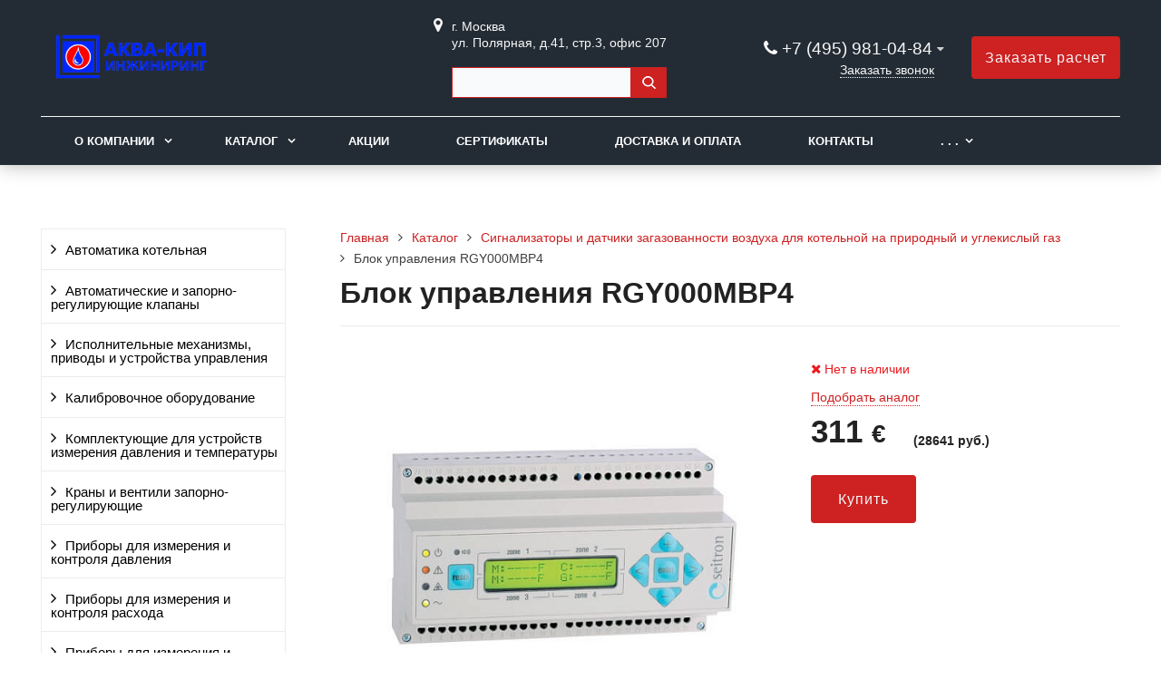

--- FILE ---
content_type: text/html; charset=UTF-8
request_url: https://xn----7sbah6aid5b.xn--p1ai/catalog/g14635626-signalizatory-zagazovannosti/p17262117-vneshnij-sensor-szhizhennyj/
body_size: 85034
content:
<!DOCTYPE html>
<html lang="ru">
<head>
	<meta name=viewport content="width=device-width, initial-scale=1.0">
	<meta name="format-detection" content="telephone=no">
	<title>Блок управления RGY000MBP4  — цена от 311 € — купить в интернет-магазине ООО «АКВА-КИП ИНЖИНИРИНГ»</title>
	<meta http-equiv="Content-Type" content="text/html; charset=UTF-8" />
<meta name="keywords" content="Блок управления RGY000MBP4 " />
<meta name="description" content="Купить Блок управления RGY000MBP4  — цена от 311 € +7 (495) 981-04-84 ООО «АКВА-КИП ИНЖИНИРИНГ» — г. Москва, ул. Полярная, д.41, стр.3, офис 207 — aqua-kip@inbox.ru" />
<link href="/bitrix/cache/css/s1/gvozdevsoft_zavodgs_s1/page_748f56c30a1859bd831c94aa266620bb/page_748f56c30a1859bd831c94aa266620bb_v1.css?1747328916961" type="text/css"  rel="stylesheet" />
<link href="/bitrix/cache/css/s1/gvozdevsoft_zavodgs_s1/template_dbc48b49cd9df6726050cbb23696d57f/template_dbc48b49cd9df6726050cbb23696d57f_v1.css?1747328161219353" type="text/css"  data-template-style="true" rel="stylesheet" />
<script type="text/javascript">if(!window.BX)window.BX={};if(!window.BX.message)window.BX.message=function(mess){if(typeof mess==='object'){for(let i in mess) {BX.message[i]=mess[i];} return true;}};</script>
<script type="text/javascript">(window.BX||top.BX).message({'JS_CORE_LOADING':'Загрузка...','JS_CORE_NO_DATA':'- Нет данных -','JS_CORE_WINDOW_CLOSE':'Закрыть','JS_CORE_WINDOW_EXPAND':'Развернуть','JS_CORE_WINDOW_NARROW':'Свернуть в окно','JS_CORE_WINDOW_SAVE':'Сохранить','JS_CORE_WINDOW_CANCEL':'Отменить','JS_CORE_WINDOW_CONTINUE':'Продолжить','JS_CORE_H':'ч','JS_CORE_M':'м','JS_CORE_S':'с','JSADM_AI_HIDE_EXTRA':'Скрыть лишние','JSADM_AI_ALL_NOTIF':'Показать все','JSADM_AUTH_REQ':'Требуется авторизация!','JS_CORE_WINDOW_AUTH':'Войти','JS_CORE_IMAGE_FULL':'Полный размер'});</script>

<script type="text/javascript" src="/bitrix/js/main/core/core.min.js?1747328135220181"></script>

<script>BX.setJSList(['/bitrix/js/main/core/core_ajax.js','/bitrix/js/main/core/core_promise.js','/bitrix/js/main/polyfill/promise/js/promise.js','/bitrix/js/main/loadext/loadext.js','/bitrix/js/main/loadext/extension.js','/bitrix/js/main/polyfill/promise/js/promise.js','/bitrix/js/main/polyfill/find/js/find.js','/bitrix/js/main/polyfill/includes/js/includes.js','/bitrix/js/main/polyfill/matches/js/matches.js','/bitrix/js/ui/polyfill/closest/js/closest.js','/bitrix/js/main/polyfill/fill/main.polyfill.fill.js','/bitrix/js/main/polyfill/find/js/find.js','/bitrix/js/main/polyfill/matches/js/matches.js','/bitrix/js/main/polyfill/core/dist/polyfill.bundle.js','/bitrix/js/main/core/core.js','/bitrix/js/main/polyfill/intersectionobserver/js/intersectionobserver.js','/bitrix/js/main/lazyload/dist/lazyload.bundle.js','/bitrix/js/main/polyfill/core/dist/polyfill.bundle.js','/bitrix/js/main/parambag/dist/parambag.bundle.js']);
</script>
<script type="text/javascript">(window.BX||top.BX).message({'LANGUAGE_ID':'ru','FORMAT_DATE':'DD.MM.YYYY','FORMAT_DATETIME':'DD.MM.YYYY HH:MI:SS','COOKIE_PREFIX':'BITRIX_SM','SERVER_TZ_OFFSET':'10800','UTF_MODE':'Y','SITE_ID':'s1','SITE_DIR':'/','USER_ID':'','SERVER_TIME':'1767572950','USER_TZ_OFFSET':'0','USER_TZ_AUTO':'Y','bitrix_sessid':'c88c2c2771bce277668fa64a1de0c29e'});</script>


<script type="text/javascript"  src="/bitrix/cache/js/s1/gvozdevsoft_zavodgs_s1/kernel_main/kernel_main_v1.js?1747654911154482"></script>
<script type="text/javascript" src="/bitrix/js/ui/dexie/dist/dexie3.bundle.min.js?174732814388274"></script>
<script type="text/javascript" src="/bitrix/js/main/core/core_ls.min.js?16474366127365"></script>
<script type="text/javascript" src="/bitrix/js/main/core/core_frame_cache.min.js?174732813511210"></script>
<script type="text/javascript">BX.setJSList(['/bitrix/js/main/core/core_fx.js','/bitrix/js/main/session.js','/bitrix/js/main/pageobject/pageobject.js','/bitrix/js/main/core/core_window.js','/bitrix/js/main/date/main.date.js','/bitrix/js/main/core/core_date.js','/bitrix/js/main/utils.js','/bitrix/templates/gvozdevsoft_zavodgs_s1/components/bitrix/news.detail/catalog/script.js','/bitrix/templates/gvozdevsoft_zavodgs_s1/lib/jquery-3.3.1.min.js','/bitrix/templates/gvozdevsoft_zavodgs_s1/lib/owl-carousel-2/js/owl.carousel.min.js','/bitrix/templates/gvozdevsoft_zavodgs_s1/lib/fancybox/jquery.fancybox.min.js','/bitrix/templates/gvozdevsoft_zavodgs_s1/lib/flmenu/flmenu.js','/bitrix/templates/gvozdevsoft_zavodgs_s1/lib/sticky/jquery.sticky.js','/bitrix/templates/gvozdevsoft_zavodgs_s1/lib/accordion/accordion.js','/bitrix/templates/gvozdevsoft_zavodgs_s1/lib/tabs/tabs.js','/bitrix/templates/gvozdevsoft_zavodgs_s1/lib/arrup/arrup.js','/bitrix/templates/gvozdevsoft_zavodgs_s1/lib/hdfix/hdfix.js','/bitrix/templates/gvozdevsoft_zavodgs_s1/lib/img-zoom/img-zoom.js','/bitrix/templates/gvozdevsoft_zavodgs_s1/lib/flex-gallery/jquery.justified-gallery.min.js','/lib/feedback/feedback.js','/lib/cart/cart.js','/bitrix/templates/gvozdevsoft_zavodgs_s1/lib/inputmask/jquery.inputmask.js','/bitrix/templates/gvozdevsoft_zavodgs_s1/js/main.js','/bitrix/components/arturgolubev/search.title/script.js','/bitrix/components/arturgolubev/search.title/templates/.default/script.js','/bitrix/templates/gvozdevsoft_zavodgs_s1/components/bitrix/menu/mn_flmenu_top/script.js']);</script>
<script type="text/javascript">BX.setCSSList(['/bitrix/templates/gvozdevsoft_zavodgs_s1/components/bitrix/news.detail/catalog/style.css','/bitrix/templates/gvozdevsoft_zavodgs_s1/css/reset.css','/bitrix/templates/gvozdevsoft_zavodgs_s1/css/bootstrap-grid.min.css','/bitrix/templates/gvozdevsoft_zavodgs_s1/css/font-awesome/css/font-awesome.min.css','/bitrix/templates/gvozdevsoft_zavodgs_s1/lib/owl-carousel-2/css/owl.carousel.min.css','/bitrix/templates/gvozdevsoft_zavodgs_s1/lib/owl-carousel-2/css/owl.theme.default.css','/bitrix/templates/gvozdevsoft_zavodgs_s1/lib/fancybox/jquery.fancybox.min.css','/bitrix/templates/gvozdevsoft_zavodgs_s1/lib/flex-gallery/justified-gallery.min.css','/bitrix/templates/gvozdevsoft_zavodgs_s1/css/template.css','/bitrix/templates/gvozdevsoft_zavodgs_s1/css/mainpage.css','/bitrix/templates/gvozdevsoft_zavodgs_s1/css/content.css','/bitrix/templates/gvozdevsoft_zavodgs_s1/css/catalog.css','/bitrix/templates/gvozdevsoft_zavodgs_s1/css/sidebar.css','/bitrix/templates/gvozdevsoft_zavodgs_s1/css/feedback.css','/bitrix/templates/gvozdevsoft_zavodgs_s1/css/personal.css','/bitrix/templates/gvozdevsoft_zavodgs_s1/css/customer.css','/bitrix/templates/gvozdevsoft_zavodgs_s1/lib/flmenu/flmenu.css','/bitrix/templates/gvozdevsoft_zavodgs_s1/lib/accordion/accordion.css','/bitrix/templates/gvozdevsoft_zavodgs_s1/lib/tabs/tabs.css','/bitrix/templates/gvozdevsoft_zavodgs_s1/lib/arrup/arrup.css','/bitrix/templates/gvozdevsoft_zavodgs_s1/lib/hdfix/hdfix.css','/bitrix/templates/gvozdevsoft_zavodgs_s1/lib/img-zoom/img-zoom.css','/bitrix/templates/gvozdevsoft_zavodgs_s1/css/cart.css','/bitrix/templates/gvozdevsoft_zavodgs_s1/css/adaptive.css','/bitrix/templates/gvozdevsoft_zavodgs_s1/css/color.css','/bitrix/components/arturgolubev/search.title/templates/.default/style.css','/bitrix/templates/gvozdevsoft_zavodgs_s1/components/bitrix/menu/hdtopmenu/style.css','/bitrix/templates/gvozdevsoft_zavodgs_s1/components/bitrix/menu/sections_menu/style.css','/bitrix/templates/gvozdevsoft_zavodgs_s1/components/bitrix/menu/top/style.css','/bitrix/templates/gvozdevsoft_zavodgs_s1/template_styles.css']);</script>


<script type="text/javascript"  src="/bitrix/cache/js/s1/gvozdevsoft_zavodgs_s1/template_d88edcd4f3f84f1140c71317e686ee7e/template_d88edcd4f3f84f1140c71317e686ee7e_v1.js?1747328161479884"></script>
<script type="text/javascript"  src="/bitrix/cache/js/s1/gvozdevsoft_zavodgs_s1/page_1ee7717593d33c9d33ad5e37289c66f0/page_1ee7717593d33c9d33ad5e37289c66f0_v1.js?1747328916685"></script>
<script type="text/javascript">var _ba = _ba || []; _ba.push(["aid", "f4ee3400224994fe1e83bb76477c76b1"]); _ba.push(["host", "xn----7sbah6aid5b.xn--p1ai"]); (function() {var ba = document.createElement("script"); ba.type = "text/javascript"; ba.async = true;ba.src = (document.location.protocol == "https:" ? "https://" : "http://") + "bitrix.info/ba.js";var s = document.getElementsByTagName("script")[0];s.parentNode.insertBefore(ba, s);})();</script>


	    																																										
	<!-- Open Graph -->
	<meta property="og:title" content="Блок управления RGY000MBP4  — цена от 311 € — купить в интернет-магазине ООО «АКВА-КИП ИНЖИНИРИНГ»">
	<meta property="og:description" content="Купить Блок управления RGY000MBP4  — цена от 311 € +7 (495) 981-04-84 ООО «АКВА-КИП ИНЖИНИРИНГ» — г. Москва, ул. Полярная, д.41, стр.3, офис 207 — aqua-kip@inbox.ru">
	<meta property="og:type" content="website">
    <meta property="og:url" content="https:///catalog/g14635626-signalizatory-zagazovannosti/p17262117-vneshnij-sensor-szhizhennyj/">
	<meta property="og:image" content="https:///upload/iblock/afa/j0ohg2ecbgfsc8qqfl5d1t2pqxqbrk9d.jpg">
	<!-- /Open Graph -->
	<link type="image/x-icon" rel="shortcut icon" href="/favicon.ico">
</head>
<body>
		<header id="header">
								<div class="header-inner">
								<div class="container">		
					<div class="header-top">
						<div class="row align-items-center">
							<div class="col-lg-auto text-xs-center">
								<div class="header-logo">
									<a href="/" class="header-logo__link">
										<img src="/images/akvakip-logo.png" alt="Главная">									</a>
								</div>
							</div>
							<!-- col -->
							<div class="col-lg-3 offset-xl-2">
								<div class="header-address">
									<div class="header-address__icon"></div>
									<div class="header-address__text">
										г. Москва<br>ул. Полярная, д.41, стр.3, офис 207 <br>  <br>
<div id="smart-title-search" class="bx-searchtitle theme-blue">
	<form action="/search/index.php">
		<div class="bx-input-group">
			<input id="smart-title-search-input" placeholder="" type="text" name="q" value="" autocomplete="off" class="bx-form-control"/>
			<span class="bx-input-group-btn">
				<span class="bx-searchtitle-preloader view" id="smart-title-search_preloader_item"></span>
				<button class="" type="submit" name="s"></button>
			</span>
		</div>
	</form>
	
	</div>



<script>
	BX.ready(function(){
		new JCTitleSearchAG({
			// 'AJAX_PAGE' : '/your-path/fast_search.php',
			'AJAX_PAGE' : '/catalog/g14635626-signalizatory-zagazovannosti/p17262117-vneshnij-sensor-szhizhennyj/',
			'CONTAINER_ID': 'smart-title-search',
			'INPUT_ID': 'smart-title-search-input',
			'PRELODER_ID': 'smart-title-search_preloader_item',
			'MIN_QUERY_LEN': 2
		});
		
			});
</script>									</div>
								</div>
							</div>
							<!-- col -->
							<div class="col mr-auto">
								<div class="header-phone">
									<div class="header-phone__main-phone">
										<a href="tel:+74959810484" class="header-phone__link">+7 (495) 981-04-84
</a>
<div class="header-phone__popup">
	<div class="header-phone__popup-item"><a href="tel:+74959810484" class="header-phone__popup-link-phone">+7 (495) 981-04-84</a></div>
	<div class="header-phone__popup-item"><a href="tel:+79160843800" class="header-phone__popup-link-phone">+7 (916) 084-38-00</a></div>
	<div class="header-phone__popup-item"><a href="mailto:aqua-kip@inbox.ru" class="header-phone__popup-link-email">aqua-kip@inbox.ru</a></div>
</div>

									</div>
								</div>
								<div class="header-btn-callback">
									<a  data-fancybox data-src="#form-popup-callback" href="javascript:;" class="header-btn-callback__link">
										Заказать звонок									</a>
								</div>
							</div>
							<!-- col -->
							<div class="col-lg-auto">
								<div class="header-btn-zayvka">
									<a data-fancybox data-src="#form-popup-request" href="javascript:;" class="btn-link header-btn-zayvka__link">
										Заказать расчет									</a>
								</div>
							</div>
						</div>
					</div>
					<!-- /header-top -->
					<div class="row">
						<div class="col-lg">
																					<nav class="header-top-menu menu-line">
															<div id="flvmenu">
<ul id="horizontal-multilevel-menu" itemscope itemtype="http://schema.org/SiteNavigationElement">


	
	
	
					<li class="root-item"><a href="/kompaniya/" itemprop="url">О компании</a>
				<ul>
		
	
	

	
	
	
		
							<li><a href="/kompaniya/index.php" itemprop="url">О компании</a></li>
			
		
	
	

	
	
	
		
							<li><a href="/kompaniya/otzyvy/" itemprop="url">Отзывы</a></li>
			
		
	
	

	
	
	
		
							<li><a href="/kompaniya/partnery/" itemprop="url">Партнеры</a></li>
			
		
	
	

	
	
	
		
							<li><a href="/kompaniya/news/" itemprop="url">Пресс-Центр</a></li>
			
		
	
	

	
	
	
		
							<li><a href="/dokumenty/" itemprop="url">Технические каталоги, документы и опросные листы</a></li>
			
		
	
	

	
	
	
		
							<li><a href="/kompaniya/rekvizity/" itemprop="url">Реквизиты</a></li>
			
		
	
	

	
			</ul></li>	
	
					<li class="root-item"><a href="/catalog/" itemprop="url">Каталог</a>
				<ul>
		
	
	

	
	
	
		
							<li><a href="/catalog/g14635624-avtomatika/" itemprop="url">Автоматика котельная</a></li>
			
		
	
	

	
	
	
	
	
	
	
	
	
	
	
	
	
	
	
	
	
	
	
	
	
	
	
	
	
	
	
	
	
	
	
	
	
	
	
	
	
	
	
	
	
	
	
	
	
	
	
	
	
	
	
	
	
	
	
	
	
	
	
	
	
	
	
	
	
	
	
	
	
	
	
	
	
	
	
	
	
	
	
	
	
	
	
	
	
	
	
	
	
	
	
	
	
	
	
	
	
	
	
	
	
	
	
	
	
	
	
	
	
	
	
	
	
	
	
	
	
	
	
	
	
	
	
	
	
	
	
	
	
	
	
	
	
	
	
	
	
	
	
	
	
	
	
	
	
	
	
	
	
	
	
	
	
	
	
	
	
	
	
	
	
	
	
	
	
	
	
	
	
	
	
	
	
	
	
	
	
	
	
	
	
	
	
	
	
	
	
	
	
	
	
	
	
	
	
	
	
	
	
	
	
	
	
	
	
	
	
	
	
	
	
	
	
	
	
	
	
	
	
	
	
	
	
	
	
	
	
	
	
	
	
	
	
	
	
	
	
	
	
	
	
	
	
	
	
	
	
	
	
	
	
	
	
	
	
	
	
	
	
	
	
	
	
	
	
	
	
	
	
	
	
	
	
	
	
	
	
	
	
	
	
	
	
	
	
	
	
	
	
	
	
	
	
	
	
	
	
	
	
	
	
	
	
	
	
	
	
	
	
	
	
	
	
	
	
	
	
	
	
	
	
	
	
	
	
	
	
	
	
	
	
	
	
	
	
	
	
	
	
	
	
	
	
	
	
	
	
	
	
	
	
	
	
	
	
	
	
	
	
	
	
	
	
	
	
	
	
	
	
	
	
	
	
	
	
	
	
	
	
	
	
	
	
	
	
	
	
	
	
	
	
	
	
	
	
	
	
	
	
	
	
	
	
		
							<li><a href="/catalog/g14635639-klapany/" itemprop="url">Автоматические и запорно-регулирующие клапаны</a></li>
			
		
	
	

	
	
	
	
	
	
	
	
	
	
	
	
	
	
	
	
	
	
	
	
	
	
	
	
	
	
	
	
	
	
	
	
	
	
	
	
	
	
	
	
	
	
	
	
	
	
	
	
	
	
	
	
	
	
	
	
	
	
	
	
	
	
	
	
	
	
	
	
	
	
	
	
	
	
	
	
	
	
	
	
	
	
	
	
	
	
	
	
	
	
	
	
	
	
	
	
	
	
	
	
	
	
	
	
	
	
	
	
	
	
	
	
	
	
	
	
	
	
	
	
	
	
	
	
	
	
	
	
	
	
	
	
	
	
	
	
	
	
	
	
	
	
	
	
	
	
	
	
	
	
	
	
	
	
	
	
	
	
	
	
	
	
	
	
	
	
	
	
	
	
	
	
	
	
	
	
	
	
	
	
	
	
	
	
	
	
	
	
	
	
	
	
	
	
	
	
	
	
	
	
	
	
	
	
	
	
	
	
	
	
	
	
	
	
	
	
	
	
	
	
	
	
	
	
	
	
	
	
	
	
	
	
	
	
	
	
	
	
	
	
	
	
	
	
	
	
	
	
	
	
	
	
	
	
	
	
	
	
	
	
	
	
	
	
	
	
	
	
	
	
	
	
	
	
	
	
	
	
	
	
	
	
	
	
	
	
	
	
	
	
	
	
	
	
	
	
	
	
	
	
	
	
	
	
	
	
	
	
	
	
	
	
	
	
	
	
	
	
	
	
	
	
	
	
	
	
	
	
	
	
	
	
	
	
	
	
	
	
	
	
	
	
	
	
	
	
	
	
	
	
	
	
	
	
	
	
	
	
	
	
	
	
	
	
	
	
	
	
	
	
	
	
	
	
	
	
	
	
	
	
	
	
	
	
	
	
	
	
	
	
	
	
	
	
	
	
	
	
	
	
	
	
	
	
	
	
	
	
	
	
	
	
	
	
	
	
	
	
	
	
	
	
	
	
	
	
	
	
	
	
	
	
	
	
	
	
	
	
	
	
	
	
	
	
	
	
	
	
	
	
	
	
	
	
	
	
	
	
	
	
	
	
	
	
	
	
	
	
	
	
	
	
	
	
	
	
	
	
	
	
	
	
	
	
	
	
	
	
	
	
	
	
	
	
	
	
	
	
	
	
	
	
	
	
	
	
	
	
	
	
	
	
	
	
	
	
	
	
	
	
	
	
	
	
	
	
	
	
	
	
	
	
	
	
	
	
	
	
	
	
	
	
	
	
	
	
	
	
	
	
	
	
	
	
	
	
	
	
	
	
	
	
	
	
	
	
	
	
	
	
	
	
	
	
	
	
	
	
	
	
	
	
	
	
	
	
	
	
	
	
	
	
	
	
	
	
	
	
	
	
	
	
	
	
	
	
	
	
	
	
	
	
	
	
	
	
	
	
	
	
	
	
	
	
	
	
	
	
	
	
	
	
	
	
	
	
	
	
	
	
	
	
	
	
	
	
	
	
	
	
	
	
	
	
	
	
	
	
	
	
	
	
	
	
	
	
	
	
	
	
	
	
	
	
	
	
	
	
	
	
	
	
	
	
	
	
	
	
	
	
	
	
	
	
	
	
	
	
	
	
	
	
	
	
	
	
	
	
	
	
	
	
	
	
	
	
	
	
	
	
	
	
	
	
	
	
	
	
	
	
	
	
	
	
	
	
	
	
	
	
	
	
	
	
	
	
	
	
	
	
	
	
	
	
	
	
	
	
	
	
	
	
	
	
	
	
	
	
	
	
	
	
	
	
	
	
	
	
	
	
	
	
	
	
	
	
	
	
	
	
	
	
	
	
	
	
	
	
	
	
	
	
	
	
	
	
	
	
	
	
	
	
	
	
	
	
	
	
	
	
	
	
	
	
	
	
	
	
	
	
	
	
	
	
	
	
	
	
	
	
	
	
	
	
	
	
	
	
	
	
	
	
	
	
	
	
	
	
	
	
	
	
	
	
	
	
	
	
	
	
	
	
	
	
	
	
	
	
	
	
	
	
	
	
	
	
	
	
	
	
	
	
	
	
	
	
	
	
	
	
	
	
	
	
	
	
	
	
	
	
	
	
	
	
	
	
	
	
	
	
	
	
	
	
	
	
	
	
	
	
	
	
	
	
	
	
	
	
	
	
	
	
	
	
	
	
	
	
	
	
	
	
	
	
	
	
	
	
	
	
	
	
	
	
	
	
	
	
	
	
	
	
	
	
	
	
	
	
	
	
	
	
	
	
	
	
	
	
	
	
	
	
	
	
	
	
	
	
	
	
	
	
	
	
	
	
	
	
	
	
	
	
	
	
	
	
	
	
	
	
	
	
	
	
	
	
	
	
	
	
	
	
	
	
	
	
	
	
	
	
	
	
	
	
	
	
	
	
	
	
	
	
	
	
	
	
	
	
	
	
	
	
	
	
	
	
	
	
	
	
	
	
	
	
	
	
	
	
	
	
	
	
	
	
	
	
	
	
	
	
	
	
	
	
	
	
	
	
	
	
	
	
	
	
	
	
	
	
	
	
	
	
	
	
	
	
	
	
	
	
	
	
	
	
	
	
	
	
	
	
	
	
	
	
	
	
	
	
	
	
	
	
	
	
	
	
	
	
	
	
	
	
	
	
	
	
	
	
	
	
	
	
	
	
	
	
	
	
	
	
	
	
	
	
	
	
	
	
	
	
	
	
	
	
	
	
	
	
	
	
	
	
	
	
	
	
	
	
	
	
	
	
	
	
	
	
	
	
	
	
		
							<li><a href="/catalog/g14635637-ispolnitelnye-mehanizmy-ustrojstva/" itemprop="url">Исполнительные механизмы, приводы и устройства управления</a></li>
			
		
	
	

	
	
	
	
	
	
	
	
	
	
	
	
	
	
	
	
	
	
	
	
	
	
	
	
	
	
	
	
	
	
	
	
	
	
	
	
	
	
	
	
	
	
	
	
	
	
	
	
	
	
	
	
	
	
	
	
	
	
	
	
	
	
	
	
	
	
	
	
		
							<li><a href="/catalog/g14649658-kalibrovochnoe-oborudovanie/" itemprop="url">Калибровочное оборудование</a></li>
			
		
	
	

	
	
	
	
	
	
		
							<li><a href="/catalog/g14649657-komplektuyuschie-dlya-ustrojstv/" itemprop="url">Комплектующие для устройств измерения давления и температуры</a></li>
			
		
	
	

	
	
	
	
	
	
	
	
	
	
	
	
	
	
	
	
	
	
	
	
	
	
	
	
	
	
	
	
	
	
	
	
	
	
	
	
	
	
	
		
							<li><a href="/catalog/g14635640-zaporno-reguliruyuschee-oborudovanie/" itemprop="url">Краны и вентили запорно-регулирующие</a></li>
			
		
	
	

	
	
	
	
	
	
	
	
	
	
	
	
	
	
	
	
	
	
	
	
	
	
	
	
	
	
	
	
	
	
	
	
	
	
	
	
	
	
	
	
	
	
	
	
	
	
	
	
	
	
	
	
	
	
	
	
		
							<li><a href="/catalog/g14635628-pribory-dlya-izmereniya/" itemprop="url">Приборы для измерения и контроля давления</a></li>
			
		
	
	

	
	
	
	
	
	
	
	
	
	
	
	
	
	
	
	
	
	
	
	
	
	
	
	
	
	
	
	
	
	
	
	
	
	
	
	
	
	
	
	
	
	
	
	
	
	
	
	
	
	
	
	
	
	
	
	
	
	
	
	
	
	
	
	
	
	
	
	
	
	
	
	
	
	
	
	
	
	
	
	
	
	
	
	
	
	
	
	
	
	
	
	
	
	
	
	
	
	
	
	
	
	
	
	
	
	
	
	
	
	
	
	
	
	
	
	
	
	
	
	
	
	
	
	
	
	
	
	
	
	
	
	
	
	
	
	
	
	
	
	
	
	
	
	
	
	
	
	
	
	
	
	
	
	
	
	
	
	
	
	
	
	
	
	
	
	
	
	
	
	
	
	
	
	
	
	
	
	
	
	
	
	
	
	
	
	
	
	
	
	
	
	
	
	
	
	
	
	
	
	
	
	
	
	
	
	
	
	
	
	
	
	
	
	
	
	
	
	
	
	
	
	
	
	
	
	
	
	
	
	
	
	
	
	
	
	
	
	
	
	
	
	
	
	
	
	
	
	
	
	
	
	
	
	
	
	
	
	
	
	
	
	
	
	
	
	
	
	
	
	
	
	
	
	
	
	
	
	
	
	
	
	
	
	
	
	
	
	
	
	
	
	
	
	
	
	
	
	
	
	
	
	
	
	
	
	
	
	
	
	
	
	
	
	
	
	
	
	
	
	
	
	
	
	
	
	
	
	
	
	
	
	
	
	
	
	
	
	
	
	
	
	
	
	
	
	
	
	
	
	
	
	
	
	
	
	
	
	
	
	
	
	
	
	
	
	
	
	
	
	
	
	
	
	
	
	
	
	
	
	
	
	
	
	
	
	
	
	
	
	
	
	
	
	
	
	
	
	
	
	
	
	
	
	
	
	
	
	
	
	
	
	
	
	
	
	
	
	
	
	
	
	
	
	
	
	
	
	
	
	
	
	
	
	
	
	
	
	
	
	
	
	
	
	
	
	
	
	
	
	
	
	
	
	
	
	
	
	
	
	
	
	
	
	
	
	
	
	
	
	
	
	
	
	
	
	
	
	
	
	
	
	
	
	
	
	
	
	
	
	
	
	
	
	
	
	
	
	
	
	
	
	
	
	
	
	
	
	
	
	
	
	
	
	
	
	
	
	
	
	
	
	
	
	
	
	
	
	
	
	
	
	
	
	
	
	
	
	
	
	
	
	
	
	
	
	
	
	
	
	
	
	
	
	
	
	
	
	
	
	
	
	
	
	
	
	
	
	
	
	
	
	
	
	
	
	
	
	
	
	
	
	
	
	
	
	
	
	
	
	
	
	
	
	
	
	
	
	
	
	
	
	
	
	
	
	
	
	
	
	
	
	
	
	
	
	
	
	
	
	
	
	
	
	
	
	
	
	
	
	
	
	
	
	
	
	
	
	
	
	
	
	
	
	
	
	
	
	
	
	
	
	
	
	
	
	
	
	
	
	
	
	
	
	
	
	
	
	
	
	
	
	
	
	
	
	
	
	
	
	
	
	
	
	
	
	
	
	
	
	
	
	
	
	
	
	
	
	
	
	
	
	
	
	
	
	
	
	
	
	
	
	
	
	
	
	
	
	
	
	
	
	
	
	
	
	
	
	
	
	
	
	
	
	
	
	
	
	
	
	
	
	
	
	
	
	
	
	
	
	
	
	
	
	
	
	
	
	
	
	
	
	
	
	
	
	
	
	
	
	
	
	
	
	
	
	
		
							<li><a href="/catalog/g14635633-pribory-dlya-izmereniya/" itemprop="url">Приборы для измерения и контроля расхода</a></li>
			
		
	
	

	
	
	
	
	
	
	
	
	
		
							<li><a href="/catalog/g14635631-pribory-dlya-izmereniya/" itemprop="url">Приборы для измерения и контроля температуры</a></li>
			
		
	
	

	
	
	
	
	
	
	
	
	
	
	
	
	
	
	
	
	
	
	
	
	
	
	
	
	
	
	
	
	
	
	
	
	
	
	
	
	
	
	
	
	
	
	
	
	
	
	
	
	
	
	
	
	
	
	
	
	
	
	
	
	
	
	
	
	
	
	
	
	
	
	
	
	
	
	
	
	
	
	
	
	
	
	
	
	
	
	
	
	
	
	
	
	
	
	
	
	
	
	
	
	
	
	
	
	
	
	
	
	
	
	
	
	
	
	
	
	
	
	
	
	
	
	
	
	
	
	
	
	
	
	
	
	
	
	
	
	
	
	
	
	
	
	
	
	
	
	
	
	
	
	
	
	
	
	
	
	
	
	
	
	
	
	
	
	
	
	
	
	
	
	
	
	
	
	
	
	
	
	
	
	
	
	
	
	
	
	
	
	
	
	
	
	
	
	
	
	
	
	
	
	
	
	
	
	
	
	
	
	
	
	
	
	
	
	
	
	
	
	
	
	
	
	
	
	
	
	
	
	
	
	
	
	
	
	
	
		
							<li><a href="/catalog/g14635632-pribory-dlya-izmereniya/" itemprop="url">Приборы для измерения и контроля уровня</a></li>
			
		
	
	

	
	
	
	
	
	
	
	
	
	
	
	
	
	
	
	
	
	
	
	
	
	
	
	
	
	
	
	
	
	
	
	
		
							<li><a href="/catalog/g14635625-registriruyuschie-pokazyvayuschie-pribory/" itemprop="url">Регистрирующие и показывающие приборы </a></li>
			
		
	
	

	
	
	
	
	
	
	
	
	
	
	
	
	
		
							<li><a href="/catalog/g14635629-regulyatory-davleniya-pryamogo/" itemprop="url">Регуляторы давления и температуры прямого действия</a></li>
			
		
	
	

	
	
	
	
	
	
	
	
	
	
	
	
	
	
	
	
	
	
	
	
	
	
	
	
	
	
	
	
	
	
	
	
	
	
	
	
	
	
	
	
	
	
	
	
	
	
	
	
	
	
	
	
	
	
	
	
	
	
	
	
	
	
	
	
	
	
	
	
	
	
	
	
	
	
	
	
	
	
	
	
	
	
	
	
	
	
	
	
	
	
	
	
	
	
	
	
	
	
	
	
	
	
	
	
	
	
	
	
	
	
	
	
	
	
	
	
	
	
	
	
	
	
	
	
	
	
	
	
	
	
	
	
	
	
	
	
	
	
	
	
	
		
							<li><a href="/catalog/g14635626-signalizatory-zagazovannosti/" itemprop="url">Сигнализаторы загазованности, датчики качества воздуха</a></li>
			
		
	
	

	
	
	
	
	
	
	
	
	
	
	
	
	
	
	
	
	
	
	
	
	
	
	
	
	
	
	
	
	
	
	
	
	
	
	
	
	
	
	
	
	
	
	
	
	
	
	
	
	
	
	
	
	
	
	
	
	
	
	
	
	
	
	
	
	
	
	
	
	
	
	
	
	
	
	
	
	
	
	
	
	
	
	
	
	
	
	
	
	
	
	
	
	
	
	
	
	
	
	
	
	
	
	
	
	
	
	
	
	
	
	
	
	
		
							<li><a href="/catalog/gazovye-schetchiki-i-filtry/" itemprop="url">Счетчики и фильтры для газа</a></li>
			
		
	
	

	
	
	
	
	
	
	
	
	
	
	
		
							<li><a href="/catalog/g2432003-bloki-pitaniya-izvlecheniya/" itemprop="url">Усилители мощности и блоки питания </a></li>
			
		
	
	

	
	
	
	
	
	
	
	
	
	
	
	
	
			</ul></li>	
	
		
							<li><a href="/aktsii/" itemprop="url">Акции</a></li>
			
		
	
	

	
	
	
		
							<li><a href="/kompaniya/sertifikaty/" itemprop="url">Сертификаты</a></li>
			
		
	
	

	
	
	
		
							<li><a href="/delivery-info/" itemprop="url">Доставка и оплата</a></li>
			
		
	
	

	
	
	
		
							<li><a href="/kontakty/" itemprop="url">Контакты</a></li>
			
		
	
	

	
	
	
		
							<li><a href="/novaya-stranitsa.php" itemprop="url">Соглашение с обработкой персональных данных</a></li>
			
		
	
	


</ul>
</div>
<div class="menu-clear-left"></div>
							</nav>
						</div>
					</div>
					<!-- /top-menu -->	
									</div>
			</div>
			<!-- /header-inner -->
				
			<!-- header-fix -->	
			<div class="header-fix">
				<div class="head_slide">
	<div class="hdslide_inn">
		<div class="hdslide_home">
			<a href="/" class="hdslide_home-logo">
				<img src="/images/logo_fix.png" alt="Главная">
			</a>
		</div>
		<div class="hdtopmenu">
			<div class="hdmname"></div>
			<nav>
<ul>


	
	
		
							<li><a href="/kompaniya/">О компании</a></li>
			
		
	
	

	
	
		
							<li><a href="/catalog/">Каталог</a></li>
			
		
	
	

	
	
		
							<li><a href="/aktsii/">Акции</a></li>
			
		
	
	

	
	
		
							<li><a href="/kompaniya/sertifikaty/">Сертификаты</a></li>
			
		
	
	

	
	
		
							<li><a href="/delivery-info/">Доставка и оплата</a></li>
			
		
	
	

	
	
		
							<li><a href="/kontakty/">Контакты</a></li>
			
		
	
	

	
	
		
							<li><a href="/novaya-stranitsa.php">Соглашение с обработкой персональных данных</a></li>
			
		
	
	


</ul>
</nav>
		</div>
		<div class="hdslide_search">

			<!--<form action="poisk/">
				<input type="text" name="q" placeholder="" required>
				<button type="submit"></button>
			</form>-->

			<div id="smart-title-search-2" class="bx-searchtitle theme-blue">
	<form action="/search/index.php">
		<div class="bx-input-group">
			<input id="smart-title-search-input-2" placeholder="" type="text" name="q" value="" autocomplete="off" class="bx-form-control"/>
			<span class="bx-input-group-btn">
				<span class="bx-searchtitle-preloader view" id="smart-title-search-2_preloader_item"></span>
				<button class="" type="submit" name="s"></button>
			</span>
		</div>
	</form>
	
	</div>



<script>
	BX.ready(function(){
		new JCTitleSearchAG({
			// 'AJAX_PAGE' : '/your-path/fast_search.php',
			'AJAX_PAGE' : '/catalog/g14635626-signalizatory-zagazovannosti/p17262117-vneshnij-sensor-szhizhennyj/',
			'CONTAINER_ID': 'smart-title-search-2',
			'INPUT_ID': 'smart-title-search-input-2',
			'PRELODER_ID': 'smart-title-search-2_preloader_item',
			'MIN_QUERY_LEN': 2
		});
		
			});
</script>
		</div>
		<div class="hdslide_contact_zayvka zvonok_view">
			<a data-fancybox data-src="#form-popup-request" href="javascript:;" class="btn-link">
				Заказать расчет			</a>
		</div>
		<div class="hdslide_contact">
			<div class="hdslide_contact_nomer">
				<div class="header-phone__main-phone header-fix-phone">
					<a href="tel:+74959810484" class="header-phone__link">+7 (495) 981-04-84
</a>
<div class="header-phone__popup">
	<div class="header-phone__popup-item"><a href="tel:+74959810484" class="header-phone__popup-link-phone">+7 (495) 981-04-84</a></div>
	<div class="header-phone__popup-item"><a href="tel:+79160843800" class="header-phone__popup-link-phone">+7 (916) 084-38-00</a></div>
	<div class="header-phone__popup-item"><a href="mailto:aqua-kip@inbox.ru" class="header-phone__popup-link-email">aqua-kip@inbox.ru</a></div>
</div>

				</div>
			</div>
		</div>
	</div>
</div>			</div>
			<!-- /header-fix -->
		</header>
		<!-- HEADER -->
						<div class="wrapper">
			<div class="container">
				<div class="row">
					<div class="col wrapper-inner">
						<div id="sidebar">
							<div class="sidebar_adaptive">
								<div id="sidebar_filter_catalog">
									<div class="sidebar pright">
   </div>								</div>
								<nav id="sidebar_menu">
									    <div id='section_element_menu'>
        <ul id="vertical-multilevel-menu" class="vertical-multilevel-menu">

    <pre style='display: none;'>[1]</pre>            
              
                    
                                                                <li class="menu-section"><a href="/catalog/g14635624-avtomatika/" class="menu-name">Автоматика котельная</a></li>
                            
                    
            
            
                
              
                    
                                                                <li class="menu-section"><a href="/catalog/g14635639-klapany/" class="menu-name">Автоматические и запорно-регулирующие клапаны</a></li>
                            
                    
            
            
                
              
                    
                                                                <li class="menu-section"><a href="/catalog/g14635637-ispolnitelnye-mehanizmy-ustrojstva/" class="menu-name">Исполнительные механизмы, приводы и устройства управления</a></li>
                            
                    
            
            
                
              
                    
                                                                <li class="menu-section"><a href="/catalog/g14649658-kalibrovochnoe-oborudovanie/" class="menu-name">Калибровочное оборудование</a></li>
                            
                    
            
            
                
              
                    
                                                                <li class="menu-section"><a href="/catalog/g14649657-komplektuyuschie-dlya-ustrojstv/" class="menu-name">Комплектующие для устройств измерения давления и температуры</a></li>
                            
                    
            
            
                
              
                    
                                                                <li class="menu-section"><a href="/catalog/g14635640-zaporno-reguliruyuschee-oborudovanie/" class="menu-name">Краны и вентили запорно-регулирующие</a></li>
                            
                    
            
            
                
              
                    
                                                                <li class="menu-section"><a href="/catalog/g14635628-pribory-dlya-izmereniya/" class="menu-name">Приборы для измерения и контроля давления</a></li>
                            
                    
            
            
                
              
                    
                                                                <li class="menu-section"><a href="/catalog/g14635633-pribory-dlya-izmereniya/" class="menu-name">Приборы для измерения и контроля расхода</a></li>
                            
                    
            
            
                
              
                    
                                                                <li class="menu-section"><a href="/catalog/g14635631-pribory-dlya-izmereniya/" class="menu-name">Приборы для измерения и контроля температуры</a></li>
                            
                    
            
            
                
              
                    
                                                                <li class="menu-section"><a href="/catalog/g14635632-pribory-dlya-izmereniya/" class="menu-name">Приборы для измерения и контроля уровня</a></li>
                            
                    
            
            
                
              
                    
                                                                <li class="menu-section"><a href="/catalog/g14635625-registriruyuschie-pokazyvayuschie-pribory/" class="menu-name">Регистрирующие и показывающие приборы </a></li>
                            
                    
            
            
                
              
                    
                                                                <li class="menu-section"><a href="/catalog/g14635629-regulyatory-davleniya-pryamogo/" class="menu-name">Регуляторы давления и температуры прямого действия</a></li>
                            
                    
            
            
                
              
                    
                                                                <li class="menu-section-drive-active"><a href="/catalog/g14635626-signalizatory-zagazovannosti/" class="menu-name menu-name-active2">Сигнализаторы загазованности, датчики качества воздуха</a></li>
                            
                    
            
            
                
              
                    
                                                                <li class="menu-section"><a href="/catalog/gazovye-schetchiki-i-filtry/" class="menu-name">Счетчики и фильтры для газа</a></li>
                            
                    
            
            
                
              
                    
                                                                <li class="menu-section"><a href="/catalog/g2432003-bloki-pitaniya-izvlecheniya/" class="menu-name">Усилители мощности и блоки питания </a></li>
                            
                    
            
            
    
    
    </ul>
</div>
																	</nav>
								<div class="sidebar-action-box">
									<div class="title">
	Акции
</div>
<div class="sidebar-action owl-carousel">
	</div>

<div class="link_all">
 <a href="/aktsii/">Все акции</a>
</div>								</div>
								<div class="sidebar-review-box">
									<div class="title">
	Отзывы о нас
</div>
<div class="sidebar-review owl-carousel">
			<div id="bx_651765591_72">
		<div class="sidebar-review__date-name">
			<div class="sidebar-review__name">
				Покупатель			</div>
			<div class="sidebar-review__date">
				28.09.2021			</div>
		</div>
		<div class="sidebar-review__text">
			Отлично<br>
 <br>
 <b>Как быстро с вами связались после заказа/сообщения?</b><br>
 <br>
 Я звонил сам<br>
 <br>
 <b>Цена, наличие и описание товара (услуги) были указаны правильно?</b><br>
 <br>
 Да<br>
 <br>
 <b>Заказ был выполнен (доставлен) в оговоренные сроки?</b><br>
 <br>
 Да<br>		</div>
	</div>
			<div id="bx_651765591_74">
		<div class="sidebar-review__date-name">
			<div class="sidebar-review__name">
				Покупатель			</div>
			<div class="sidebar-review__date">
				27.09.2021			</div>
		</div>
		<div class="sidebar-review__text">
			<b>Отлично</b><br>
<p>
 <b>Как быстро с вами связались после заказа/сообщения?</b>
</p>
<p>
	 В течение 30 минут
</p>
<p>
 <b>Цена, наличие и описание товара (услуги) были указаны правильно?</b>
</p>
<p>
	 Да
</p>
<p>
 <b>Заказ был выполнен (доставлен) в оговоренные сроки?</b>
</p>
<p>
	 Да
</p>		</div>
	</div>
			<div id="bx_651765591_73">
		<div class="sidebar-review__date-name">
			<div class="sidebar-review__name">
				Покупатель			</div>
			<div class="sidebar-review__date">
				07.05.2021			</div>
		</div>
		<div class="sidebar-review__text">
			Отлично<br>
<p>
 <b>Как быстро с вами связались после заказа/сообщения?</b>
</p>
<p>
	 В течение дня
</p>
<p>
 <b>Цена, наличие и описание товара (услуги) были указаны правильно?</b>
</p>
<p>
	 Да
</p>
<p>
 <br>
</p>		</div>
	</div>
			<div id="bx_651765591_75">
		<div class="sidebar-review__date-name">
			<div class="sidebar-review__name">
				Покупатель			</div>
			<div class="sidebar-review__date">
				17.03.2021			</div>
		</div>
		<div class="sidebar-review__text">
			<b>Отлично</b><br>
<p>
 <b>Как быстро с вами связались после заказа/сообщения?</b>
</p>
<p>
	 В течение 2 часов
</p>
<p>
 <b>Цена, наличие и описание товара (услуги) были указаны правильно?</b>
</p>
<p>
	 Да
</p>
<p>
 <b>Заказ был выполнен (доставлен) в оговоренные сроки?</b>
</p>
<p>
	 Да
</p>		</div>
	</div>
			<div id="bx_651765591_76">
		<div class="sidebar-review__date-name">
			<div class="sidebar-review__name">
				ООО &quot;МТД проект&quot;			</div>
			<div class="sidebar-review__date">
				23.08.2019			</div>
		</div>
		<div class="sidebar-review__text">
			<b>Отлично</b><br>
<p>
	 Компания ООО "МТД проект", благодарит коллектив компании ООО "АКВА-КИП инжиниринг" за внимательное и вежливое отношение к клиентам. Мы работаем с компанией более 10 лет по самым различным измерительным приборам и автоматике. За это время всегда получаем грамотные консультации, своевременно отгружается оплаченный товар.
</p>
<p>
 <b>Как быстро с вами связались после заказа/сообщения?</b>
</p>
<p>
	 В течение 30 минут
</p>
<p>
 <b>Цена, наличие и описание товара (услуги) были указаны правильно?</b>
</p>
<p>
	 Да
</p>
<p>
 <b>Заказ был выполнен (доставлен) в оговоренные сроки?</b>
</p>
<p>
	 Да
</p>		</div>
	</div>
	</div>

<div class="link_all">
	<a href="/kompaniya/otzyvy/">Все отзывы</a>
</div>									</div>
								<div class="sidebar-photo-box">
									<div class="title">
	<br>
</div>
<br>								</div>
								<div class="sidebar-news-box">
									<div class="title">
	Новости
</div>
<div class="sidebar-news">
			<div id="bx_1373509569_2728">
		<div class="sidebar-news__item">
						<div class="sidebar-news__img-box">
				<a href="/kompaniya/news/s-nastupayushchim-novym-2026-godom-i-rozhdestvom/" title="С наступающим Новым 2026 Годом и Рождеством!">
					<img src="/upload/resize_cache/iblock/e3e/80_80_2/jgvopxr778eg5s2zjr7cc7cm4w0esovz.JPEG" alt="С наступающим Новым 2026 Годом и Рождеством!" class="sidebar-news__img-img">				</a>
			</div>
						<div class="sidebar-news__text-box">
								<div class="sidebar-news__date">
					25.12.2025				</div>
								<div class="sidebar-news__link-box">
					<a href="/kompaniya/news/s-nastupayushchim-novym-2026-godom-i-rozhdestvom/" class="sidebar-news__link-link">
						С наступающим Новым 2026 Годом и Рождеством!					</a>
				</div>
			</div>
		</div>
	</div>
			<div id="bx_1373509569_2698">
		<div class="sidebar-news__item">
						<div class="sidebar-news__img-box">
				<a href="/kompaniya/news/c-dnyem-narodnogo-edinstva-grafik-raboty/" title="C Днём народного единства! График работы">
					<img src="/upload/resize_cache/iblock/540/80_80_2/3mn9pfqjnjiaf4xvrzqi41d1e1lf66g5.jpg" alt="C Днём народного единства! График работы" class="sidebar-news__img-img">				</a>
			</div>
						<div class="sidebar-news__text-box">
								<div class="sidebar-news__date">
					01.11.2025				</div>
								<div class="sidebar-news__link-box">
					<a href="/kompaniya/news/c-dnyem-narodnogo-edinstva-grafik-raboty/" class="sidebar-news__link-link">
						C Днём народного единства! График работы					</a>
				</div>
			</div>
		</div>
	</div>
	</div>
<div class="link_all">
	<a href="/kompaniya/news/">Все новости</a>
</div>								</div>
								<div id="sidebar_fixed">
									<a href="/">
	<div id="sidebar_prais">
		<div class="block">
			<i class="fa fa-file-pdf-o" aria-hidden="true"></i>
			<div class="text">
				Скачать прайс-лист
			</div>
		</div>	
	</div>
</a>								</div>
							</div>
						</div>
							
						<div class="content-box">
															<div style="display:none;" class="search_mobile">
									<div id="smart-title-search-3" class="bx-searchtitle theme-blue">
	<form action="/search/index.php">
		<div class="bx-input-group">
			<input id="smart-title-search-input-3" placeholder="" type="text" name="q" value="" autocomplete="off" class="bx-form-control"/>
			<span class="bx-input-group-btn">
				<span class="bx-searchtitle-preloader view" id="smart-title-search-3_preloader_item"></span>
				<button class="" type="submit" name="s"></button>
			</span>
		</div>
	</form>
	
	</div>



<script>
	BX.ready(function(){
		new JCTitleSearchAG({
			// 'AJAX_PAGE' : '/your-path/fast_search.php',
			'AJAX_PAGE' : '/catalog/g14635626-signalizatory-zagazovannosti/p17262117-vneshnij-sensor-szhizhennyj/',
			'CONTAINER_ID': 'smart-title-search-3',
			'INPUT_ID': 'smart-title-search-input-3',
			'PRELODER_ID': 'smart-title-search-3_preloader_item',
			'MIN_QUERY_LEN': 2
		});
		
			});
</script>								</div>
																								<div class="breadcrumb">
											<ul itemscope itemtype="http://schema.org/BreadcrumbList"><li itemprop="itemListElement" itemscope itemtype="http://schema.org/ListItem"><a href="/" title="Главная" itemprop="item"><span itemprop="name">Главная</span></a><meta itemprop="position" content="1" /></li><li itemprop="itemListElement" itemscope itemtype="http://schema.org/ListItem"><a href="/catalog/" title="Каталог" itemprop="item"><span itemprop="name">Каталог</span></a><meta itemprop="position" content="2" /></li><li itemprop="itemListElement" itemscope itemtype="http://schema.org/ListItem"><a href="/catalog/g14635626-signalizatory-zagazovannosti/" title="Сигнализаторы и датчики загазованности воздуха для котельной на природный и углекислый газ" itemprop="item"><span itemprop="name">Сигнализаторы и датчики загазованности воздуха для котельной на природный и углекислый газ</span></a><meta itemprop="position" content="3" /></li><li itemprop="itemListElement" itemscope itemtype="http://schema.org/ListItem"><span itemprop="item"><span itemprop="name">Блок управления RGY000MBP4 </span></span><meta itemprop="position" content="4" /></li></ul>										</div>
										<h1>Блок управления RGY000MBP4 </h1>	
							
<div class="borderbx">	

<div class="catalog-detail" itemscope itemtype="http://schema.org/Product">
	<div class="catalog-detail__top">
				<meta itemprop="name" content="Блок управления RGY000MBP4 ">
				<div class="row">
			<div class="col-lg-7">
				<div class="catalog-detail__img-box">
					<a href="/upload/iblock/afa/j0ohg2ecbgfsc8qqfl5d1t2pqxqbrk9d.jpg" class="gallery" data-fancybox="gallery_product" itemprop="image">
						<img src="/upload/resize_cache/iblock/afa/617_470_1/j0ohg2ecbgfsc8qqfl5d1t2pqxqbrk9d.jpg" alt="Блок управления RGY000MBP4 " title="Блок управления RGY000MBP4 " class="catalog-detail__img-img">					</a>
				</div>
							</div>
			<div class="col-lg-5">
				<div class="catalog-detail__status-box">
															<div class="catalog-detail__status">
																		<div class="catalog-detail__status-nonal">
							Нет в наличии						</div>
																							</div>
					
					<div class="catalog-detail__status">
						<div class="brand_info">
													</div>
					</div>

				</div>

									<div class="article analogs" style="">
						<a href="#analogs" id="button_analog">Подобрать аналог</a>
					</div>
				
				<div class="catalog-detail__price-box">

					<div class="catalog-detail__price">
																		<span itemprop="offers" itemscope itemtype="http://schema.org/Offer">
							<meta itemprop="price" content="311">
							<meta itemprop="priceCurrency" content="EUR">
							<span class="pricespace">311</span>
						</span>

																		<div class="catalog-detail__price-rub">
							€						</div>
											</div>
									</div>
				<div class="catalog-detail__preview" itemprop="description">
									</div>
								<div class="catalog-detail__btn">
					<a data-fancybox data-src="#form-popup-catalog" href="javascript:;" class="btn-link catalog-detail__btn-link">
						Купить					</a>
				</div>
							</div>
		</div>
	</div>
	<div class="catalog-detail__tabs">
		<div class="row">
			<div class="col tabs">
				<ul class="catalog-detail__tabs-ul">
					<li>
						Описание					</li>
					<li>
						Характеристики					</li>
					<li>
						Оплата и доставка					</li>
				</ul>
				<div class="tabs_block">
					<div class="tabs_block1">
						<div class="catalog-detail__text">
							RGY000MBP4&nbsp;— это&nbsp;блок питания и управления для стационарной системы контроля загазованности производства компании Seitron (Сейтрон). Он предназначен для контроля довзрывоопасных концентраций метана (CH4) и угарного газа (CO), а также сжиженного газа (пропан-бутан).&nbsp;<br>
 Основные характеристики и функции:<br>
<ul>
	<li>Многоканальность:&nbsp;Позволяет подключать до четырех внешних датчиков (сенсоров) типа SGY или SY в любой комбинации.</li>
	<li>Сенсоры:&nbsp;Внешние датчики измеряют концентрацию газа и передают токовый сигнал (4–20 мА) на центральный блок.</li>
	<li>Сигнализация:&nbsp;При превышении допустимых концентраций газа блок подает звуковой и световой сигналы.</li>
	<li>Управление:&nbsp;Позволяет управлять электромагнитными клапанами для перекрытия подачи газа при обнаружении опасности.</li>
	<li>Настраиваемые пороги:&nbsp;Есть возможность устанавливать два пороговых значения срабатывания (предварительная и основная тревога) для каждого сенсора.</li>
	<li>Индикация:&nbsp;На дисплее отображается информация о концентрации газа по каждому каналу, а также состояние сенсоров и срабатывание тревоги.</li>
	<li>Применение:&nbsp;Используется в котельных, промышленных, административных и жилых помещениях, где необходим контроль загазованности.&nbsp;</li>
</ul>
 <br>
 <br>
 <br>
 <br>
 <br>
 <br>
 <br>
 <br>
 <br>
 <br>
 <br>
 <br>
 <br>
 <br>
 <br>
 <br>
 <br>
 <br>
 <br>
 <br>
 <br>
 <br>
 <button><img alt="undefined" src="/upload/medialibrary/f11/bpj7hdy71jwjjht1owkouvszfov9e6jc.png" id="img-2cEBaeXGKI-mwPAP98HqyAI_25" data-csiid="2cEBaczXJei6wPAP66edwA0_20" data-atf="4" data-imglogged="true" data-processed="true" data-deferred="3" data-iml="1761722846560" data-imgprocessed="true" style="width: 20px; height: 20px;"><br>
 <img alt="undefined" src="/upload/medialibrary/c0c/z0dbw8umlz39n1h8sex256d4bfhmijn6.png" id="img-2cEBaeXGKI-mwPAP98HqyAI_26" data-csiid="2cEBaczXJei6wPAP66edwA0_21" data-atf="4" data-imglogged="true" data-processed="true" data-deferred="3" data-iml="1761722846560" data-imgprocessed="true" style="width: 20px; height: 20px;"><br>
 <img alt="undefined" src="/upload/medialibrary/175/u0qvc6vtenr5mbbkz4l209h346krevgw.jpeg" id="img-2cEBaeXGKI-mwPAP98HqyAI_27" data-csiid="2cEBaczXJei6wPAP66edwA0_22" data-atf="4" data-imglogged="true" data-processed="true" data-deferred="3" data-iml="1761722846561" data-imgprocessed="true" style="width: 20px; height: 20px;"><br>
 <br>
 6 сайтов</button><br>
 <br>
 <br>
 <br>
<ul>
	<li>Купить RGY000MBP4 Блок питания и управления - RTECO<br>
	 RGY000MBP4 — блок, служащий для питания и управления четырьмя сенсорами на определение довзрывоопасных концентраций измеряемых ком...<img alt="значок сайта" src="/upload/medialibrary/f11/bpj7hdy71jwjjht1owkouvszfov9e6jc.png" id="img-2cEBaeXGKI-mwPAP98HqyAI_29" data-csiid="2cEBaczXJei6wPAP66edwA0_23" data-atf="4" data-imglogged="true" data-processed="true" data-deferred="3" data-iml="1761722846561" data-imgprocessed="true" style="height: 16px; width: 16px;"><br>
	 rteco.ru<br>
 <br>
 <br>
 <br>
 <br>
 <img src="/upload/medialibrary/466/5im1zmf248bhshgj6lcy0uro089w11hq.jpeg" id="img-2cEBaeXGKI-mwPAP98HqyAI_31" data-csiid="2cEBaczXJei6wPAP66edwA0_24" data-atf="4" data-imglogged="true" data-processed="true" data-deferred="3" data-iml="1761722846561" data-imgprocessed="true" style="height: 81.9915px; width: 81.9915px;"><br>
 <br>
 <br>
 <br>
 </li>
	<li>Seitron RGY000MBP4 сигнализатор загазованности<br>
	 Серийно производимый сигнализатор загазованности Seitron RGY000MBP4 применяется для контроля ДВК метана (CH4) и объёмной доли окси...<img alt="значок сайта" src="/upload/medialibrary/c0c/z0dbw8umlz39n1h8sex256d4bfhmijn6.png" id="img-2cEBaeXGKI-mwPAP98HqyAI_32" data-csiid="2cEBaczXJei6wPAP66edwA0_25" data-atf="4" data-imglogged="true" data-processed="true" data-deferred="3" data-iml="1761722846561" data-imgprocessed="true" style="height: 16px; width: 16px;"><br>
	 ГазоАналит<br>
 <br>
 <br>
 <br>
 <br>
 <img src="/upload/medialibrary/a10/i8mkgvcabrtyks73bpis12r338idxv07.jpeg" id="img-2cEBaeXGKI-mwPAP98HqyAI_34" data-csiid="2cEBaczXJei6wPAP66edwA0_26" data-atf="4" data-imglogged="true" data-processed="true" data-deferred="3" data-iml="1761722846562" data-imgprocessed="true" style="height: 81.9915px; width: 81.9915px;"><br>
 <br>
 <br>
 <br>
 </li>
	<li>RGY000MBP4 блок питания и управления для 4 внешних ...<br>
	 Прибор RGY000MBP4 представляет из себя блок управления и сигнализации, который не имеет встроенного чувствительного элемента, но и...<img alt="значок сайта" src="/upload/medialibrary/175/u0qvc6vtenr5mbbkz4l209h346krevgw.jpeg" id="img-2cEBaeXGKI-mwPAP98HqyAI_35" data-deferred="3" data-imglogged="true" data-processed="true" data-imgprocessed="true" style="height: 16px; width: 16px;"><br>
	 kipia.ru<br>
 <br>
 <br>
 <br>
 <br>
 <img src="/upload/medialibrary/242/rjcgw6xe5smeu6a67bf4slcwcg6je1rf.jpeg" id="img-2cEBaeXGKI-mwPAP98HqyAI_37" data-deferred="3" data-imglogged="true" data-processed="true" data-imgprocessed="true" style="height: 81.9915px; width: 81.9915px;"><br>
 <br>
 <br>
 </li>
</ul>
 Показать все<br>
 <br>
 <br>
 <br>
 <br>
 <br>
 <br>
 <br>
 <br>
 <br>
 <br>
 <br>
 <br>
 <br>
 <br>
 <br>
 <br>
 <br>
 <br>
 <br>
 <br>
 <br>
 <br>
 <br>
 <br>
 <br>
 <br>
 <br>
 <br>
 <br>
 <br>
 <br>
 <br>
 <br>
 <br>
 <br>
 <br>
 <br>
 <br>
 <br>
 <br>						</div>
					</div>
					<div class="catalog-detail__parameter tabs_block2">
						<div class="row">
							<div class="col-xl-9 col-12">
															</div>
						</div>
												<h4 class="h2-section">Документация</h4>
						<div class="catalog-detail__file">
																					<div class="catalog-detail__file-item">
								<div class="catalog-detail__file-icon"><i class="fa fa-file-text-o" aria-hidden="true"></i></div>
								<div class="catalog-detail__file-name">
									<a href="/upload/iblock/4d1/mfpk0zk7tnbqkkg85dhajbt1098ts9m8.pdf" target="_blank"  class="catalog-detail__file-link">
										Блок управления RGY000MBP4 									</a>
									<div class="catalog-detail__file-size">
										<div class="catalog-detail__file-format">PDF,</div>2.4 Мб
									</div>
								</div>
							</div>
													</div>
											</div>
					<div class="catalog-detail__tabs-item tabs_block3">
						<!-- FORM EXPERT -->
						Доставка осуществляется только по предоплате.
<h4>Способы доставки</h4>
<ul>
	<li>Транспортные компании: Деловые Линии, ЖДЭ, СДЭК. Отправка товаров каждый день. Упаковка бесплатно. Доставка только до терминала ТК Деловые Линии в г. Москве бесплатно. Упаковка хрупких и крупногабаритных грузов за счёт покупателя (оплата за данную услугу взимает транспортная компания). </li>
	<li>Доставка курьером только по предоплате. Без возможности оплатить наличными курьеру. Доставка курьером "до дверей" в любой регион России.</li>
	<li>Пункты самовывоза: Москва, ул. Полярная, д.41, стр.3</li>
	<li>Доставка компанией EMC Почта до 20кг. </li>
	<li>Срочная доставка товаров весом до 20кг по Москве в течении 1-3 часов, стоимость уточняйте.Условия оплаты при срочной доставке уточняйте у менеджеров компании. </li>
	<li>Почта России</li>
</ul>
<h4>Способы оплаты</h4>
<ul>
	<li>Безналичный расчет</li>
	<li>Уважаемые покупатели, ВНИМАНИЕ!!! Наша компания не является интернет-магазином. Мы выставляем счета только юридическим лицам от юридического лица ООО "АКВА-КИП ИНЖИНИРИНГ". Мы не представляемся другими юридическими лицами. У нас нет других сайтов кроме <a href="https://аква-кип.рф/">https://аква-кип.рф/</a> и <a href="https://aqua-kip.ru/">https://aqua-kip.ru/</a> Уважаемые покупатели, указанные на сайте цены не являются публичной офертой (ст.435 ГК РФ).</li>
	<li>Минимальная сумма заказа 1000 рублей!</li>
	<li>Стоимость товаров на сайте указана с учётом действующей ставки НДС 20%.</li>
</ul>
<h4>Гарантия:</h4>
 Гарантия распространяется на все приобретённые у нас товары. Срок гарантийных обязательств в соответствии с паспортом изготовителя.<br>
 <br>
<h4>НДС, %:</h4>
 20<br>
 <br>
<h4>Регионы доставки:</h4>
<ul>
	<li>
	Россия, все регионы</li>
</ul>
 <br>
<p>
	<br>
</p>
 <br>						<!-- /FORM EXPERT -->
					</div>
				</div>
			</div>
		</div>
	</div>
	<div class="catalog-detail__form-manager mt-70 mb-70">
		<!-- FORM EXPERT -->
		<div class="form-service-bottom">
	<form class="form-service-bottom__form feedback" method="post">
		<div class="row">
			<div class="col-md-4">
				<div class="form-service-bottom__manager">
 <img src="/lib/feedback/manager.png" alt="Менеджер" class="form-service-bottom__manager-img">
					<div class="form-service-bottom__manager-name">
					</div>
					<div class="form-service-bottom__manager-line">
					</div>
					<div class="form-service-bottom__manager-post">
					</div>
					<div class="form-service-bottom__manager-phone">
						 +7 (495) 981-04-84
					</div>
					<div class="form-service-bottom__manager-email">
 <a href="mailto:aqua-kip@inbox.ru" class="form-service-bottom__manager-email-link">aqua-kip@inbox.ru</a>
					</div>
				</div>
			</div>
			<div class="col-md-8">
				<div class="form-service-bottom__title">
					 Подобрать аналог
				</div>
 <input type="hidden" name="form_id" value="form-request">
				<div class="form-service-bottom__text">
					<p>
						Мы отвечаем на заявки в течение рабочего дня.
					</p>
					<p>
						Для быстрой связи звоните:
					</p>
					<p>
						+7 (495) 981-04-84, +7 (916) 084-38-00
					</p>
				</div>
 <input type="text" name="form_name" placeholder="Ваше имя" maxlength="50" class="form-service-bottom__input"> <input type="text" name="form_phone" placeholder="Ваш номер телефона*" required="required" class="inputmask form-service-bottom__input">
				<div class="feedback-garant form-service-bottom__feedback-garant">
					<div class="feedback-garant__box">
 <input type="checkbox" checked="checked" class="feedback-garant__checkbox"> <label class="feedback-garant__label">
						Cогласие с <a href="/kontakty/politika-konfidentsialnosti/" target="_blank" class="feedback-garant__link">политикой конфиденциальности</a> </label>
					</div>
					<div class="feedback-garant__mess-error">
					</div>
				</div>
 <button type="submit" class="form-service-bottom__btn btn-button feedback-button">Отправить</button>
				<div class="feedback-send-message">
				</div>
			</div>
		</div>
	</form>
</div>
<br>		<!-- /FORM EXPERT -->
	</div>
</div>


		<!-- FORM EXPERT -->
	<div class="form-popup-request form-hide" id="form-popup-catalog">
	<form class="form-popup-request__form feedback" method="post">
		<div class="container">
			<div class="row">
				<div class="col-md-4">
					<div class="form-popup-request__manager">
 <img src="/lib/feedback/manager.png" alt="Менеджер" class="form-popup-request__manager-img">
						<div class="form-popup-request__manager-name">
						</div>
						<div class="form-popup-request__manager-line">
						</div>
						<div class="form-popup-request__manager-post">
						</div>
						<div class="form-popup-request__manager-phone">
							 +7 (495) 981-04-84
						</div>
						<div class="form-popup-request__manager-email">
 <a href="mailto:aqua-kip@inbox.ru" class="form-popup-request__manager-email-link">aqua-kip@inbox.ru</a>
						</div>
					</div>
				</div>
				<div class="col-md-8">
					<div class="form-popup-request__title">
						 Заказать товар
					</div>
 <input type="hidden" name="form_id" value="form-catalog"> <input type="hidden" name="tovar_name" value="Блок управления RGY000MBP4 ">
					<div class="form-popup-catalog__product">
						Наименование: <span class="form-popup-catalog__product-name">Блок управления RGY000MBP4 </span>
					</div>
 <input type="text" name="form_name" placeholder="Ваше имя" maxlength="50" class="form-popup-request__input"> <input type="text" name="form_phone" placeholder="Ваш номер телефона*" required="required" class="inputmask form-popup-request__input"> <textarea name="form_message" placeholder="Комментарий к заказу*" required="required" rows="3" maxlength="500" class="form-popup-request__textarea"></textarea>
					<div class="feedback-garant form-popup-request__feedback-garant">
						<div class="feedback-garant__box">
 <input type="checkbox" checked="checked" class="feedback-garant__checkbox"> <label class="feedback-garant__label">
							Cогласие с <a href="/kontakty/politika-konfidentsialnosti/" target="_blank" class="feedback-garant__link">политикой конфиденциальности</a> </label>
						</div>
						<div class="feedback-garant__mess-error">
						</div>
					</div>
 <button type="submit" class="form-popup-request__btn btn-button">Отправить</button>
					<div class="feedback-send-message">
					</div>
				</div>
			</div>
		</div>
	</form>
</div>
<br>	<!-- /FORM EXPERT -->


<div id="analogs">
    <h2 class="h2-section">Товары аналоги</h2>
    <div class="catalog-section-tile__row">
        <div class="row row-10">
                                            <div class="col-lg-4 col-md-6 mb-20 pr-10 pl-10" id="bx_3485106786_950">
                    <div class="catalog-section-tile__item">
                        <div class="catalog-section-tile__promo-box">
                                                                                </div>
                        <a href="/catalog/g14635626-signalizatory-zagazovannosti/mnogokanalnye-signalizatory-zagazovannosti-i-komplektuyushchie/kontroller-rym03m/">
                            <div class="catalog-section-tile__img-box">
                                                                    <img src="/upload/iblock/577/gsousuopcyy5f9n9d4d7azpfk3c133kh.jpg" alt="Контроллер RYM03M" title="Контроллер RYM03M" class="catalog-section-tile__img-img">                                                                                            </div>
                        </a>
                        <div class="catalog-section-tile__text-box">
                            <div class="catalog-section-tile__status-box">
                                                                    <div class="catalog-section-tile__status">
                                                                                                                                                                    <div class="catalog-section-tile__status-zakaz">
                                                Под заказ                                            </div>
                                                                                                                    </div>
                                                                                            </div>
                            <div class="catalog-section-tile__title">
                                <a href="/catalog/g14635626-signalizatory-zagazovannosti/mnogokanalnye-signalizatory-zagazovannosti-i-komplektuyushchie/kontroller-rym03m/" class="catalog-section-tile__title-link">
                                    Контроллер RYM03M                                </a>
                            </div>
                            <div class="catalog-section-tile__price-box">
                                                                                                    <div class="catalog-section-tile__price-now">
                                        <span class="pricespace">406</span>
                                                                                    <span class="catalog-section-tile__price-rub">
								€							</span>
                                                                            </div>
                                                                                            </div>
                        </div>
                                            </div>
                </div>
                    </div>
    </div>
    </div>
    

<h2 class="h2-section">Популярные товары</h2>
<div class="catalog-section-tile__row">
	<div class="row row-10">
						<div class="col-lg-4 col-md-6 mb-20 pr-10 pl-10" id="bx_3099439860_151">
			<div class="catalog-section-tile__item">
				<div class="catalog-section-tile__promo-box">
															<div class="catalog-section-tile__promo-sale">
						Хит продаж					</div>
									</div>
				<a href="/catalog/g14635626-signalizatory-zagazovannosti/p4863818-signalizator-zagazovannosti-rgdmetmp1/">
					<div class="catalog-section-tile__img-box">
												<img src="/upload/iblock/bff/v0lsv8y9ssked3nvuvl965jyfgw9p9dh.jpg" alt="Сигнализатор загазованности RGDMETMP1 (природный газ CH4) Seitron (Италия)" title="Сигнализатор загазованности RGDMETMP1 (природный газ CH4) Seitron (Италия)" class="catalog-section-tile__img-img">																							</div>
				</a>
				<div class="catalog-section-tile__text-box">
					<div class="catalog-section-tile__status-box">
												<div class="catalog-section-tile__status">
														<div class="catalog-section-tile__status-nal">
								В наличии							</div>
																																		</div>
																	</div>
					<div class="catalog-section-tile__title">
						<a href="/catalog/g14635626-signalizatory-zagazovannosti/p4863818-signalizator-zagazovannosti-rgdmetmp1/" class="catalog-section-tile__title-link">
							Сигнализатор загазованности RGDMETMP1 (природный газ CH4) Seitron (Италия)						</a>
					</div>
					<div class="catalog-section-tile__price-box">
																		<div class="catalog-section-tile__price-now">
							<span class="pricespace">115</span>
														<span class="catalog-section-tile__price-rub">
								€							</span>
													</div>
																	</div>
				</div>
							</div>
		</div>
						<div class="col-lg-4 col-md-6 mb-20 pr-10 pl-10" id="bx_3099439860_276">
			<div class="catalog-section-tile__item">
				<div class="catalog-section-tile__promo-box">
														</div>
				<a href="/catalog/g14635626-signalizatory-zagazovannosti/p37116204-komplekt-dlya-proverki/">
					<div class="catalog-section-tile__img-box">
												<img src="/upload/iblock/b3a/13y3gmdw5hq1cvo47dg6rgr67d8yeud9.jpg" alt="Комплект для проверки срабатывания сигнализаторов загазованности" title="Комплект для проверки срабатывания сигнализаторов загазованности" class="catalog-section-tile__img-img">																	</div>
				</a>
				<div class="catalog-section-tile__text-box">
					<div class="catalog-section-tile__status-box">
												<div class="catalog-section-tile__status">
																												<div class="catalog-section-tile__status-zakaz">
								Под заказ							</div>
																				</div>
																	</div>
					<div class="catalog-section-tile__title">
						<a href="/catalog/g14635626-signalizatory-zagazovannosti/p37116204-komplekt-dlya-proverki/" class="catalog-section-tile__title-link">
							Комплект для проверки срабатывания сигнализаторов загазованности						</a>
					</div>
					<div class="catalog-section-tile__price-box">
												<div class="catalog-section-tile__price-ot">
							от						</div>
																		<div class="catalog-section-tile__price-now">
							<span class="pricespace">88400</span>
														<span class="catalog-section-tile__price-rub">
								₽							</span>
													</div>
																	</div>
				</div>
							</div>
		</div>
						<div class="col-lg-4 col-md-6 mb-20 pr-10 pl-10" id="bx_3099439860_153">
			<div class="catalog-section-tile__item">
				<div class="catalog-section-tile__promo-box">
															<div class="catalog-section-tile__promo-sale">
						Хит продаж					</div>
									</div>
				<a href="/catalog/g14635626-signalizatory-zagazovannosti/p4863762-signalizatop-zagazovannosti-rgdco0mp1/">
					<div class="catalog-section-tile__img-box">
												<img src="/upload/iblock/dec/4rteexzfmytgk26s9th3coiytukjp29g.jpg" alt="Сигнализатор загазованности RGDCO0MP1 на угарный газ Seitron, Италия" title="Сигнализатор загазованности RGDCO0MP1 на угарный газ Seitron, Италия" class="catalog-section-tile__img-img">																							</div>
				</a>
				<div class="catalog-section-tile__text-box">
					<div class="catalog-section-tile__status-box">
												<div class="catalog-section-tile__status">
														<div class="catalog-section-tile__status-nal">
								В наличии							</div>
																																		</div>
																	</div>
					<div class="catalog-section-tile__title">
						<a href="/catalog/g14635626-signalizatory-zagazovannosti/p4863762-signalizatop-zagazovannosti-rgdco0mp1/" class="catalog-section-tile__title-link">
							Сигнализатор загазованности RGDCO0MP1 на угарный газ Seitron, Италия						</a>
					</div>
					<div class="catalog-section-tile__price-box">
																		<div class="catalog-section-tile__price-now">
							<span class="pricespace">193</span>
														<span class="catalog-section-tile__price-rub">
								€							</span>
													</div>
																	</div>
				</div>
							</div>
		</div>
			</div>
</div>



<div class="catalog-links">
	<div class="row row-10">
		<div class="col-sm-auto">
			<div class="catalog-links__text">
				Выбрать раздел: 
			</div>
		</div>
		<div class="col-sm">
							<div class="catalog-links__link">
					<a href="/catalog/g14635626-signalizatory-zagazovannosti/" class="catalog-links__link-link">	
						Сигнализаторы загазованности, датчики качества воздуха					</a>
				</div>
								<div class="catalog-links__link">
					<a href="/catalog/g14635626-signalizatory-zagazovannosti/mnogokanalnye-signalizatory-zagazovannosti-i-komplektuyushchie/" class="catalog-links__link-link">	
						Многоканальные сигнализаторы загазованности и комплектующие					</a>
				</div>
						</div>
	</div>
</div></div>
<script>
	if($(".catalog-detail__price-rub").html().trim()=="€"){
var p=$(".pricespace").html().trim();
$.post('/getrubprice.php', {eur: p}, function(data){
	$(".catalog-detail__price-rub").after("<div style='margin-left:30px;font-size:14px;'>("+data+" руб.)</div>");
});
}
</script></div>
											</div>
				</div>
			</div>
					</div>
		<footer id="footer">
			<div class="footer">
				<div class="footer__top">
					<div class="container">
						<div class="row">
							<div class="col-lg">
								<div class="footer__logo">
										<a href="/" class="header-logo__link">
											<img src="/images/akvakip-logo.png" alt="Главная">										</a>
									</div>
									<div class="footer__text">
										Контрольно-измерительные приборы и автоматика 									</div>
									<div class="footer__hr"></div>
								<div class="footer__item1">
									<div class="footer__item2">
										<div class="footer__phone">
											<a href="tel:+74959810484" class="header-phone__link">+7 (495) 981-04-84
</a>
<div class="header-phone__popup">
	<div class="header-phone__popup-item"><a href="tel:+74959810484" class="header-phone__popup-link-phone">+7 (495) 981-04-84</a></div>
	<div class="header-phone__popup-item"><a href="tel:+79160843800" class="header-phone__popup-link-phone">+7 (916) 084-38-00</a></div>
	<div class="header-phone__popup-item"><a href="mailto:aqua-kip@inbox.ru" class="header-phone__popup-link-email">aqua-kip@inbox.ru</a></div>
</div>

										</div>
									</div>
									<div class="footer__btn-callback">
											<a  data-fancybox data-src="#form-popup-callback" href="javascript:;" class="footer__btn-callback-link btn-link">
												Заказать звонок											</a>
										</div>
									<div class="footer__item2">
										<div class="footer__mail">
											<a href="mailto:aqua-kip@inbox.ru">aqua-kip@inbox.ru</a>										</div>
										<div class="footer__address">
											г. Москва<br>ул. Полярная, д.41, стр.3, офис 207 <br>  <br>
<div id="smart-title-search" class="bx-searchtitle theme-blue">
	<form action="/search/index.php">
		<div class="bx-input-group">
			<input id="smart-title-search-input" placeholder="" type="text" name="q" value="" autocomplete="off" class="bx-form-control"/>
			<span class="bx-input-group-btn">
				<span class="bx-searchtitle-preloader view" id="smart-title-search_preloader_item"></span>
				<button class="" type="submit" name="s"></button>
			</span>
		</div>
	</form>
	
	</div>



<script>
	BX.ready(function(){
		new JCTitleSearchAG({
			// 'AJAX_PAGE' : '/your-path/fast_search.php',
			'AJAX_PAGE' : '/catalog/g14635626-signalizatory-zagazovannosti/p17262117-vneshnij-sensor-szhizhennyj/',
			'CONTAINER_ID': 'smart-title-search',
			'INPUT_ID': 'smart-title-search-input',
			'PRELODER_ID': 'smart-title-search_preloader_item',
			'MIN_QUERY_LEN': 2
		});
		
			});
</script>										</div>
									</div>
								</div>
							</div>
							<div class="col-md">
								<div class="footer__menu">
									<div class="footer__menu-title">
										Компания									</div>
									<nav class="footer__menu-nav">
										<ul>

			<li><a href="/delivery-info/">Доставка и оплата</a></li>
		
			<li><a href="/kompaniya/otzyvy/">Отзывы</a></li>
		

</ul>
								</nav>
							</div>
						</div>
						<div class="col-md">
							<div class="footer__menu">
								<div class="footer__menu-title">
									Каталог								</div>
								<nav class="footer__menu-nav">
									<ul>

			<li><a href="/catalog/g14635624-avtomatika/">Автоматика</a></li>
		
			<li><a href="/catalog/g14635637-ispolnitelnye-mehanizmy-ustrojstva/">Исполнительные механизмы и устройства управления</a></li>
		
			<li><a href="/catalog/g14635639-klapany/">Клапаны</a></li>
		
			<li><a href="/catalog/g14635633-pribory-dlya-izmereniya/">Приборы для измерения и контроля расхода</a></li>
		
			<li><a href="/catalog/g14635631-pribory-dlya-izmereniya/">Приборы для измерения и контроля температуры</a></li>
		
			<li><a href="/catalog/g14635632-pribory-dlya-izmereniya/">Приборы для измерения и контроля уровня</a></li>
		
			<li><a href="/catalog/g14635625-registriruyuschie-pokazyvayuschie-pribory/">Регистрирующие и показывающие приборы</a></li>
		
			<li><a href="/catalog/g14635629-regulyatory-davleniya-pryamogo/">Регуляторы давления прямого действия</a></li>
		
			<li><a href="/catalog/g14635626-signalizatory-zagazovannosti/" class="selected">Сигнализаторы загазованности</a></li>
		

</ul>
								</nav>
							</div>
						</div>
						<div class="col-md">
							<div class="footer__menu">
								<div class="footer__menu-title">
																	</div>
								<nav class="footer__menu-nav">
																	</nav>
							</div>
						</div>
					</div>
				</div>
			</div>
			<div class="footer__bottom">
				<div class="container">
					<div class="row">
						<div class="col-md">
							<div class="footer__copyright">
								2026 © Все права защищены<br>
<a href="/kontakty/politika-konfidentsialnosti/">Политика конфиденциальности</a> <a href="/sitemap/">Карта сайта</a>

<!-- Yandex.Metrika counter -->
<script type="text/javascript" >
   (function(m,e,t,r,i,k,a){m[i]=m[i]||function(){(m[i].a=m[i].a||[]).push(arguments)};
   m[i].l=1*new Date();k=e.createElement(t),a=e.getElementsByTagName(t)[0],k.async=1,k.src=r,a.parentNode.insertBefore(k,a)})
   (window, document, "script", "https://mc.yandex.ru/metrika/tag.js", "ym");

   ym(42008849, "init", {
        clickmap:true,
        trackLinks:true,
        accurateTrackBounce:true,
        webvisor:true
   });
</script>
<noscript><div><img src="https://mc.yandex.ru/watch/42008849" style="position:absolute; left:-9999px;" alt="" /></div></noscript>
<!-- /Yandex.Metrika counter --><br>
							</div>
						</div>
						<div class="col-md">
							<div class="footer__metrics">
								<br>
							</div>
						</div>
						<div class="col-md-auto ml-auto">
							<div class="footer__social">
								<ul>
	<li><a href="/" target="_blank"><i class="fa fa-vk" aria-hidden="true"></i></a></li>
	/li>
</ul>							</div>
						</div>
					</div>
				</div>
			</div>
		</div>
	</footer>
	<!-- CALLBACK POPUP -->
	<div class="form-popup-callback form-hide" id="form-popup-callback">
	<form class="form-popup-callback__form feedback" method="post">
		<div class="row">
			<div class="col-md-4">
				<div class="form-popup-callback__manager">
 <img src="/lib/feedback/manager.png" alt="Менеджер" class="form-popup-callback__manager-img">
					<div class="form-popup-callback__manager-name">
					</div>
					<div class="form-popup-callback__manager-line">
					</div>
					<div class="form-popup-callback__manager-post">
					</div>
					<div class="form-popup-callback__manager-phone">
						 +7 (495) 981-04-84
					</div>
					<div class="form-popup-callback__manager-email">
 <a href="mailto:aqua-kip@inbox.ru" class="form-popup-callback__manager-email-link">aqua-kip@inbox.ru</a>
					</div>
				</div>
			</div>
			<div class="col-md-8">
				<div class="form-popup-callback__title">
					 Заказать обратный звонок
				</div>
				<div class="form-popup-callback__text">
					<p>
						Мы отвечаем на заявки в течение рабочего дня.
					</p>
					<p>
						Для быстрой связи звоните:
					</p>
					<p>
						+7 (495) 981-04-84, +7 (916) 084-38-00
					</p>
				</div>
 <input type="hidden" name="form_id" value="form-request"> <input type="text" name="form_name" placeholder="Ваше имя" maxlength="50" class="form-popup-callback__input"> <input type="text" name="form_phone" placeholder="Ваш номер телефона*" required="required" class="inputmask form-popup-callback__input">
				<div class="feedback-garant form-popup-callback__feedback-garant">
					<div class="feedback-garant__box">
 <input type="checkbox" checked="checked" class="feedback-garant__checkbox"> <label class="feedback-garant__label">
						Cогласие <a href="https://аква-кип.рф/novaya-stranitsa.php">с </a><a href="https://аква-кип.рф/novaya-stranitsa.php">о</a><a href="https://аква-кип.рф/novaya-stranitsa.php">бработкой персональных данных</a>&nbsp;</label>
					</div>
					<div class="feedback-garant__mess-error">
					</div>
				</div>
 <button type="submit" class="form-popup-callback__btn btn-button feedback-button">Отправить</button>
				<div class="feedback-send-message">
				</div>
			</div>
		</div>
	</form>
</div>
<br>	<!-- /CALLBACK POPUP -->
	<!-- ZAYVKA POPUP -->
	<div class="form-popup-request form-hide" id="form-popup-request">
	<form class="form-popup-request__form feedback" method="post">
		<div class="container">
			<div class="row">
				<div class="col-md-4">
					<div class="form-popup-request__manager">
						<img src="/lib/feedback/manager.png" alt="Менеджер" class="form-popup-request__manager-img">
						<div class="form-popup-request__manager-name">

						</div>
						<div class="form-popup-request__manager-line"></div>
						<div class="form-popup-request__manager-post">
							
						</div>
						<div class="form-popup-request__manager-phone">
							+7 (495) 981-04-84
						</div>
						<div class="form-popup-request__manager-email">
							<a href="mailto:aqua-kip@inbox.ru" class="form-popup-request__manager-email-link">aqua-kip@inbox.ru</a>
						</div>
					</div>
				</div>
				<div class="col-md-8">
					<div class="form-popup-request__title">
						Подобрать аналог
					</div>
					<div class="form-popup-request__text"><p>Мы отвечаем на заявки в течение рабочего дня.</p> <p>Для быстрой связи звоните:</p> <p>+7 (495) 981-04-84, +7 (916) 084-38-00</p></div>
					<input type="hidden" name="form_id" value="form-request">
					<input type="text" name="form_name" placeholder="Ваше имя" maxlength="50" class="form-popup-request__input">
					<input type="text" name="form_phone" placeholder="Ваш номер телефона*" required="required" class="inputmask form-popup-request__input">
					<textarea name="form_message" placeholder="Введите: названия, артикулы, производителей товаров (1 товар на строку)*" required="required" rows="3" maxlength="500" class="form-popup-request__textarea"></textarea>
					<div class="feedback-file form-popup-request__file">
						<input type="file" name="files[]" accept=".png,.jpg,.tif,.pdf,.doc,.docs" multiple class="feedback-file__input">
						<div class="feedback-file__box">
							<div class="feedback-file__icon"></div>
							<div class="feedback-file__text">
								Прикрепить свои файлы
							</div>
						</div>
					</div>
					<div class="feedback-garant form-popup-request__feedback-garant">
						<div class="feedback-garant__box">
							<input type="checkbox" checked="checked" class="feedback-garant__checkbox">
							<label class="feedback-garant__label">
								Cогласие с <a href="/kontakty/politika-konfidentsialnosti/" target="_blank" class="feedback-garant__link">политикой конфиденциальности</a>
							</label>
						</div>
						<div class="feedback-garant__mess-error"></div>
					</div>
					<button type="submit" class="form-popup-request__btn btn-button" >Отправить</button>
					<div class="feedback-send-message"></div>
				</div>
			</div>
		</div>
	</form>
</div>



	<!-- /ZAYVKA POPUP -->
		<!-- ZAYVKA POPUP -->
	<div class="form-popup-estimate form-hide" id="form-popup-estimate">
	<form class="form-popup-estimate__form feedback" method="post">
		<div class="container">
			<div class="row">
				<div class="col-md-4">
					<div class="form-popup-estimate__manager">
						<img src="/lib/feedback/estimator.png" alt="Менеджер" class="form-popup-estimate__manager-img">
						<div class="form-popup-estimate__manager-name">
							
						</div>
						<div class="form-popup-estimate__manager-line"></div>
						<div class="form-popup-estimate__manager-post">

						</div>
						<div class="form-popup-estimate__manager-phone">
							+7 (495) 981-04-84
						</div>
						<div class="form-popup-estimate__manager-email">
							<a href="mailto:aqua-kip@inbox.ru" class="form-popup-estimate__manager-email-link">aqua-kip@inbox.ru</a>
						</div>
					</div>
				</div>
				<div class="col-md-8">
					<div class="form-popup-estimate__title">
						Заказать расчет
					</div>
					<div class="form-popup-estimate__text">Бесплатный расчет сметы в течении одного дня</div>
					<input type="hidden" name="form_id" value="form-request">
					<input type="text" name="form_name" placeholder="Ваше имя" maxlength="50" class="form-popup-estimate__input">
					<input type="text" name="form_phone" placeholder="Ваш номер телефона*" required="required" class="inputmask form-popup-estimate__input">
					<textarea name="form_message" placeholder="Комментарий к заявке*" required="required" rows="3" maxlength="500" class="form-popup-estimate__textarea"></textarea>
					<div class="feedback-file form-popup-estimate__file">
						<input type="file" name="files[]" accept=".png,.jpg,.tif,.pdf,.doc,.docs" multiple class="feedback-file__input">
						<div class="feedback-file__box">
							<div class="feedback-file__icon"></div>
							<div class="feedback-file__text">
								Прикрепить свои файлы
							</div>
						</div>
					</div>
					<div class="feedback-garant form-popup-estimate__feedback-garant">
						<div class="feedback-garant__box">
							<input type="checkbox" checked="checked" class="feedback-garant__checkbox">
							<label class="feedback-garant__label">
								Cогласие с <a href="/kontakty/politika-konfidentsialnosti/" target="_blank" class="feedback-garant__link">политикой конфиденциальности</a>
							</label>
						</div>
						<div class="feedback-garant__mess-error"></div>
					</div>
					<button type="submit" class="form-popup-estimate__btn btn-button" >Отправить</button>
					<div class="feedback-send-message"></div>
				</div>
			</div>
		</div>
	</form>
</div>



	<!-- /ZAYVKA POPUP -->
</body>
</html>

--- FILE ---
content_type: text/html; charset=utf-8
request_url: https://xn----7sbah6aid5b.xn--p1ai/getrubprice.php
body_size: -71
content:
28641

--- FILE ---
content_type: text/css
request_url: https://xn----7sbah6aid5b.xn--p1ai/bitrix/cache/css/s1/gvozdevsoft_zavodgs_s1/page_748f56c30a1859bd831c94aa266620bb/page_748f56c30a1859bd831c94aa266620bb_v1.css?1747328916961
body_size: 873
content:


/* Start:/bitrix/templates/gvozdevsoft_zavodgs_s1/components/bitrix/news.detail/catalog/style.css?1681732656725*/
.catalog-detail__status-box {
    margin-bottom: 15px !important;
}

.article.analogs {
    font-size: 13px;
    line-height: 18px;
    vertical-align: middle;
    padding-right: 20px;
}


.article.analogs a {
    border-bottom: 1px dotted;
    font-size: 14px;
    margin-bottom: 10px;
    display: inline-block;
}


.catalog-detail__status .brand_info img {
    width: 50px;
    margin-right: 5px;
    vertical-align: middle;
}


.catalog-detail__status .brand_info a {
    vertical-align: middle;
}


.catalog-detail__status {
    display: table;
    max-width: 50%;
}

.catalog-detail__status div {
    display: table-cell;
    vertical-align: middle;
    text-align: right;
}


/* End */
/* /bitrix/templates/gvozdevsoft_zavodgs_s1/components/bitrix/news.detail/catalog/style.css?1681732656725 */


--- FILE ---
content_type: application/javascript
request_url: https://xn----7sbah6aid5b.xn--p1ai/bitrix/cache/js/s1/gvozdevsoft_zavodgs_s1/page_1ee7717593d33c9d33ad5e37289c66f0/page_1ee7717593d33c9d33ad5e37289c66f0_v1.js?1747328916685
body_size: 593
content:

; /* Start:"a:4:{s:4:"full";s:102:"/bitrix/templates/gvozdevsoft_zavodgs_s1/components/bitrix/news.detail/catalog/script.js?1681495085275";s:6:"source";s:88:"/bitrix/templates/gvozdevsoft_zavodgs_s1/components/bitrix/news.detail/catalog/script.js";s:3:"min";s:0:"";s:3:"map";s:0:"";}"*/
$(document).ready(function(){
    $(".article.analogs").on("click","a", function (event) {
        event.preventDefault();
        var id  = $(this).attr('href'),
        top = $(id).offset().top;
        $('body,html').animate({scrollTop: top}, 1500);
    });
});


/* End */
;; /* /bitrix/templates/gvozdevsoft_zavodgs_s1/components/bitrix/news.detail/catalog/script.js?1681495085275*/
